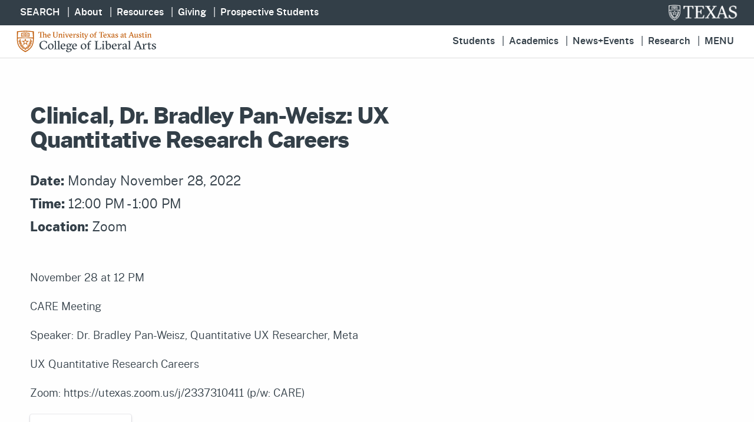

--- FILE ---
content_type: text/html; charset=UTF-8
request_url: https://liberalarts.utexas.edu/events/clinical-dr-bradley-pan-weisz-ux-quantitative-research-careers
body_size: 5262
content:
<!doctype html>
<html class="no-js" lang="en">
<head>
  <meta charset="utf-8">
  <meta http-equiv="x-ua-compatible" content="ie=edge">
  <meta name="viewport" content="width=device-width, initial-scale=1">
  <link rel="canonical" href="https://liberalarts.utexas.edu">

  <!-- Google Analytics Datalayer -->
  <script>window.dataLayer = window.dataLayer || [{ 'contentGroup1' : 'College-HomePage' }];</script>
  <!-- Google Tag Manager -->
  <script>(function(w,d,s,l,i){w[l]=w[l]||[];w[l].push({'gtm.start':new Date().getTime(),event:'gtm.js'});var f=d.getElementsByTagName(s)[0],j=d.createElement(s),dl=l!='dataLayer'?'&l='+l:'';j.async=true;j.src='https://www.googletagmanager.com/gtm.js?id='+i+dl;f.parentNode.insertBefore(j,f);})(window,document,'script','dataLayer','GTM-MWRKVL');</script>

  <script src="https://liberalarts.utexas.edu/_public/js/components/global.js"></script>

  <link rel="icon" type="image/x-icon" href="/_public/images/base/favicon.ico">
  <link rel="icon" type="image/png" href="/_public/images/base/favicon-32x32.png">
  <link rel="icon" sizes="180x180" href="/_public/images/base/apple-touch-icon-180x180.png">
  <link rel="manifest" href="/_public/images/manifest.json">

    
<meta property="og:locale"content="en_US"/>
<meta property="og:url" content="https://liberalarts.utexas.edu/events/clinical-dr-bradley-pan-weisz-ux-quantitative-research-careers">
<meta property="og:type" content="website" />
<meta property="og:title" content="Clinical, Dr. Bradley Pan-Weisz: UX Quantitative Research Careers" />
<meta property="og:description" content="&nbsp;
November 28 at&nbsp;12 PM
CARE Meeting
Speaker:&nbsp;Dr. Bradley Pan-Weisz,&nbsp;Quantitative UX Researcher, Meta
UX Quantitative Research Careers
Zoom: https://utexas.zoom.us/j/2337310411 (p/w: CARE)" />

<meta name="twitter:card" content="summary_large_image" />
<meta name="twitter:description" content="&nbsp;
November 28 at&nbsp;12 PM
CARE Meeting
Speaker:&nbsp;Dr. Bradley Pan-Weisz,&nbsp;Quantitative UX Researcher, Meta
UX Quantitative Research Careers
Zoom: https://utexas.zoom.us/j/2337310411 (p/w: CARE)" />
<meta name="twitter:title" content="Clinical, Dr. Bradley Pan-Weisz: UX Quantitative Research Careers" />
<script type="application/ld+json">
    {
      "@context": "http://schema.org",
      "@type": "Event",
      "name": "Clinical, Dr. Bradley Pan-Weisz: UX Quantitative Research Careers",
      "description": "&nbsp;\nNovember 28 at&nbsp;12 PM\nCARE Meeting\nSpeaker:&nbsp;Dr. Bradley Pan-Weisz,&nbsp;Quantitative UX Researcher, Meta\nUX Quantitative Research Careers\nZoom: https:\/\/utexas.zoom.us\/j\/2337310411 (p\/w: CARE)",
      "startDate": "2022-11-28T12:00:00-06:00",
      "endDate": "2022-11-28T13:00:00-06:00",
      "location": {
        "@type": "Place",
        "name": "Zoom",
        "address": "University of Texas at Austin"
      },
        "sponsor": {
      "@type": "Organization",
      "name": "Psychology",
      "url": "https://liberalarts.utweb.utexas.edu/psychology"
    }
    }
    </script>

<title>Clinical, Dr. Bradley Pan-Weisz: UX Quantitative Research Careers></title>
<meta name="description" content="&nbsp;
November 28 at&nbsp;12 PM
CARE Meeting
Speaker:&nbsp;Dr. Bradley Pan-Weisz,&nbsp;Quantitative UX Researcher, Meta
UX Quantitative Research Careers
Zoom: https://utexas.zoom.us/j/2337310411 (p/w: CARE)">

  <link rel="stylesheet" type="text/css" href="/_public/css/cola.css">
  <style>
    
    iframe { width: 100%; }
  </style>

  </head>

<body>
<noscript><iframe src="//www.googletagmanager.com/ns.html?id=GTM-MWRKVL" height="0" width="0" style="display:none;visibility:hidden"></iframe></noscript>

<a href="#main-content">skip to content</a>  
<header class="cola-header">
  <div class="brandbar">
    <nav aria-label="Secondary" class="sec-nav">
    <ul>
      <li><button id="show-search" tabindex="0">SEARCH</button></li>
      <li><a href="/office-of-the-dean/">About</a></li>
      <li><a href="/resources-for-faculty-staff/">Resources</a></li>
      <li><a href="/giving/">Giving</a></li>
      <li><a href="/choosecola/">Prospective Students</a></li>
    </ul>
    </nav>
    <a href="https://www.utexas.edu"><img src="/_public/images/base/ko_university_informal_horizontal.png" alt="The University of Texas at Austin"></a>
  </div>
  <div class="colabar">
    <a href="/" id="cola-logo"><img src="/_public/images/base/formal-cola-logo.svg" alt="College of Liberal Arts logo"></a>
    <nav class="main-nav" aria-label="Main">
    <ul>
      <li><a href="/students/">Students</a></li>
      <li><a href="/academics/">Academics</a></li>
      <li><a href="/news-events/">News+Events</a></li>
      <li><a href="/research/">Research</a></li>
      <li><button id="mtoggle" role="button" aria-haspopup="dialog" aria-controls="Menu" tabindex="0">Menu</button></li>
    </ul>
    </nav>
  </div>
  </header>

<div id="site-search" class="search-overlay hidden">
  <form action="/search" id="search-medium-up"><input name="cx" type="hidden" value="002688418440466237416:ilehtu0wbts"> <input name="cof" type="hidden" value="FORID:10"> <input name="ie" type="hidden" value="UTF-8"> <label class="hidden-for-medium-up" for="searchMediumUpInput">Search the College of Liberal Arts</label> <input id="searchMediumUpInput" name="q" placeholder="" type="search"></form>
  <div class="nav-subs">
    <h3>Questions?</h3>
    <ul>
      <li><a href="/undergraduate-students/student-division/">Current student with a question?</a></li>
      <li><a href="/choosecola/">Prospective student with a question?</a></li>
      <li><a href="//texasparents.org/" target="_blank">Parent with a question?</a></li>
      <li><a href="mailto:cola-web-support@utlists.utexas.edu">Questions about this website?</a></li>
    </ul>
  </div>
</div>

<div id="big-overlay" class="nav-overlay hidden" role="dialog" aria-modal="true" aria-labelledby="Menu">
<div class="mm-header">
  <img src="/_public/images/base/2015_colafooter_logo.svg" alt="COLA logo" class="flogo">
  <button class="nav-close" title="close" aria-label="Close"><span id="close1">x</span> <span id="close2">(close)</span></button>
</div>

  <nav aria-label="Site">
  <div class="nav-students">
    <div class="nav-subs">
    <h3>Undergraduate Students</h3>
    <ul>
      <li><a href="/undergraduate-students/majors-minors/">Majors &amp; Minors</a></li>
      <li><a href="/undergraduate-students/advising/find-my-advisor.html">Find My Advisor</a></li>
      <li><a href="/scholarships-awards/">Scholarships &amp; Awards</a></li>
      <li><a href="/undergraduate-students/office-of-student-engagement/">Office of Student Engagement</a></li>
      <li><a href="/career-services/">Career Services</a></li>
      <li><a href="/undergraduate-students/graduation/">Graduation</a></li>
      <li><a href="/choosecola/">Prospective Students</a></li>
      <li><a href="/undergraduate-students/prospective-students/internal-transfer.html">Internal Transfer</a></li>
      <li><a href="//bealonghorn.utexas.edu/" target="_blank">Apply</a></li>
    </ul>
  </div>
  <div class="nav-subs">
    <h3>Graduate Students</h3>
    <ul>
      <li><a href="/graduate-education/">Graduate Education</a></li>
      <li><a href="/graduate-education/prospective-students.html">Prospective Graduate Students</a></li>
      <li><a href="/scholarships-awards/">Scholarships &amp; Awards</a></li>
      <li><a href="/career-services/">Career Services</a></li>
    </ul>
  </div>
  </div>
  <div class="nav-admin">
    <div class="nav-subs">
    <h3>Academics</h3>
    <ul>
      <li><a href="/academics/">Departments, Centers, Institutes, Programs, Initiatives, Research Units, Professional Education</a></li>
      <li><a href="/courses.html">Courses</a></li>
      <li><a href="/languages/">Languages</a></li>
    </ul>
  </div>
    <div class="nav-subs">
    <h3>Administration</h3>
    <ul>
      <li><a href="/office-of-the-dean/">Office of the Dean</a></li>
      <li><a href="/office-of-the-dean/student-affairs.html">Student Affairs</a></li>
      <li><a href="/office-of-the-dean/graduate-education.html">Graduate Education</a></li>
      <li><a href="/office-of-the-dean/research.html">Research</a></li>
      <li><a href="/office-of-the-dean/academic-affairs.html">Academic Affairs</a></li>
      <li><a href="/office-of-the-dean/business-affairs.html">Business Affairs</a></li>
      <li><a href="/office-of-the-dean/human-resources.html">Human Resources</a></li>
      <li><a href="/office-of-the-dean/development.html">Development</a></li>
      <li><a href="/office-of-the-dean/public-affairs.html">Public Affairs</a></li>
      <li><a href="/office-of-the-dean/career-services.html">Career Services</a></li>
      <li><a href="/office-of-the-dean/laits.html">LAITS</a></li>
    </ul>
  </div>
    </div>
    <div class="nav-about">
      <div class="nav-subs">
      <h3>About the College</h3>
    <ul>
      <li><a href="/office-of-the-dean/">Message from the Dean</a></li>
      <li><a href="/office-of-the-dean/college-leadership.html">College Leadership</a></li>
      <li><a href="/strategic-plan/">Strategic Plan</a></li>
      <li><a href="/about/facts-rankings.html">Facts &amp; Rankings</a></li>
      <li><a href="/about/history-of-the-college/">History of the College</a></li>
      <li><a href="/viewbook/" target="_blank">College Viewbook</a></li>
      <li><a href="/office-of-the-dean/contact.html">Contact</a></li>
    </ul>
  </div>
  <div class="nav-subs">
    <h3>Connect</h3>
    <ul>
      <li><a href="//lifeandletters.la.utexas.edu/" target="_blank">Life & Letters Magazine</a></li>
      <li><a href="/giving/">Ways of Giving</a></li>
      <li><a href="/giving/#involved">Get Involved</a></li>
      <li><a href="/giving/donor-impact-recognition/impact-report.html">Annual Impact Report</a></li>
      <li><a href="/giving/donor-impact-recognition/dean-s-circle.html">Dean’s Circle</a></li>
      <li><a href="/giving/donor-impact-recognition/pro-bene-meritis.html">Pro Bene Meritis Award</a></li>
    </ul>
  </div>
  </div>
  <div class="nav-misc">
    <form action="/search" id="search-medium-up"><input name="cx" type="hidden" value="002688418440466237416:ilehtu0wbts"> <input name="cof" type="hidden" value="FORID:10"> <input name="ie" type="hidden" value="UTF-8"> <label class="hidden-for-medium-up" for="searchMediumUpInput">Search the College of Liberal Arts</label> <input id="searchMediumUpInput" name="q" placeholder="" type="search"></form>
    <div class="nav-subs">
     <ul class="socials">
      <li><a href="https://www.instagram.com/liberalartsut/?hl=en" rel="noopener" target="_blank" aria-label="Instagram" title="Instagram"><svg data-v-09486510=""><use data-v-09486510="" xlink:href="/_public/images/socials.svg#instagram-icon"></use></svg></a></li>
      <li><a href="https://www.youtube.com/channel/UCBkkzXc3skg706Z_g_4hY0w" rel="noopener" target="_blank" aria-label="YouTube" title="YouTube"><svg data-v-09486510=""><use data-v-09486510="" xlink:href="/_public/images/socials.svg#youtube-icon"></use></svg></a></li>
      <li><a href="https://www.linkedin.com/school/liberalartsut/posts/" rel="noopener" target="_blank" aria-label="LinkedIn" title="LinkedIn"><svg data-v-09486510=""><use data-v-09486510="" xlink:href="/_public/images/socials.svg#linkedin-icon"></use></svg></a></li>
      <li><a href="https://twitter.com/LiberalArtsUT" rel="noopener" target="_blank" aria-label="Twitter" title="Twitter"><svg data-v-09486510=""><use data-v-09486510="" xlink:href="/_public/images/socials.svg#twitter-icon"></use></svg></a></li>
      <li><a href="https://www.facebook.com/utliberalarts" rel="noopener" target="_blank" aria-label="Facebook" title="Facebook"><svg data-v-09486510=""><use data-v-09486510="" xlink:href="/_public/images/socials.svg#facebook-icon"></use></svg></a></li>
    </ul>
  </div>
  <div class="nav-subs">
    <h3>Resources for Faculty and Staff</h3>
    <ul>
      <li><a href="/research/research-support-office/">Research Support Office</a></li>
      <li><a href="/faculty-affairs/">Faculty Affairs</a></li>
      <li><a href="https://wikis.utexas.edu/display/larc/Business+Resources">Business Resources</a></li>
      <li><a href="https://wikis.utexas.edu/display/larc/Business+Affairs+Forms">Business Affairs Forms</a></li>
      <li><a href="https://wikis.utexas.edu/display/larc/Human+Resources">HR Information</a></li>
      <li><a href="/laits/">IT Services</a></li>
      <li><a href="/building-services/">Building and Facilities Services</a></li>
    </ul>
  </div>
  </div>
  </nav>
</div> 


  <div id="nav-main" class="nav-main nav-overlay-units">
<sidebar unit=""></sidebar>
</div>
  <main class="la-wrapper" id="main-content" tabindex="-1">
  
    <article>
    <div id="event-item">

      
            <event-item slug='clinical-dr-bradley-pan-weisz-ux-quantitative-research-careers'>
            </event-item>

    </div>
    </article>
  
  </main>

<footer class="mainfoot">
  <div class="logorow">
    <img src="/_public/images/base/2015_colafooter_logo.svg" alt="COLA logo" class="flogo">
    <ul class="socials">
      <li><a href="https://twitter.com/LiberalArtsUT" rel="noopener" target="_blank" aria-label="Twitter" title="Twitter"><svg xmlns="http://www.w3.org/2000/svg" viewBox="0 0 64 64" aria-hidden="true"><path d="M32,0A32,32,0,1,1,0,32,32,32,0,0,1,32,0ZM26.36,49c14.16,0,21.91-11.73,21.91-21.9,0-.34,0-.67,0-1a16,16,0,0,0,3.85-4,15.79,15.79,0,0,1-4.42,1.21,7.71,7.71,0,0,0,3.38-4.26A15.73,15.73,0,0,1,46.18,21a7.71,7.71,0,0,0-13.32,5.27A6.79,6.79,0,0,0,33.07,28a21.86,21.86,0,0,1-15.87-8,7.8,7.8,0,0,0-1,3.87,7.69,7.69,0,0,0,3.43,6.4,7.61,7.61,0,0,1-3.48-1v.1a7.71,7.71,0,0,0,6.18,7.55,7.88,7.88,0,0,1-2,.27A7.09,7.09,0,0,1,18.81,37,7.69,7.69,0,0,0,26,42.36a15.5,15.5,0,0,1-9.57,3.29,13.84,13.84,0,0,1-1.83-.11A21.46,21.46,0,0,0,26.36,49Z"/></svg></a></li>
      <li><a href="https://www.youtube.com/channel/UCBkkzXc3skg706Z_g_4hY0w" rel="noopener" target="_blank" aria-label="YouTube" title="YouTube"><svg xmlns="http://www.w3.org/2000/svg" viewBox="0 0 64 64" aria-hidden="true"><path d="M32,0A32,32,0,1,1,0,32,32,32,0,0,1,32,0ZM51.16,22.37a5,5,0,0,0-3.53-3.53C44.51,18,32,18,32,18s-12.51,0-15.63.84a5,5,0,0,0-3.53,3.53C12,25.49,12,32,12,32s0,6.51.84,9.63a5,5,0,0,0,3.53,3.53C19.49,46,32,46,32,46s12.51,0,15.63-.84a5,5,0,0,0,3.53-3.53C52,38.51,52,32,52,32S52,25.49,51.16,22.37ZM28,38V26l10.39,6Z"/></svg></a></li>
      <li><a href="https://www.instagram.com/liberalartsut/?hl=en" rel="noopener" target="_blank" aria-label="Instagram" title="Instagram"><svg xmlns="http://www.w3.org/2000/svg" viewBox="0 0 64 64" aria-hidden="true"><path d="M32,0A32,32,0,1,1,0,32,32,32,0,0,1,32,0Zm0,12c-5.43,0-6.11,0-8.25.12a14.87,14.87,0,0,0-4.85.93,10.27,10.27,0,0,0-5.85,5.85,14.87,14.87,0,0,0-.93,4.85C12,25.89,12,26.57,12,32s0,6.11.12,8.25a14.87,14.87,0,0,0,.93,4.85A10.27,10.27,0,0,0,18.9,51a14.87,14.87,0,0,0,4.85.93c2.14.1,2.82.12,8.25.12s6.11,0,8.25-.12A14.87,14.87,0,0,0,45.1,51,10.27,10.27,0,0,0,51,45.1a14.87,14.87,0,0,0,.93-4.85C52,38.11,52,37.43,52,32s0-6.11-.12-8.25A14.87,14.87,0,0,0,51,18.9a10.27,10.27,0,0,0-5.85-5.85,14.87,14.87,0,0,0-4.85-.93C38.11,12,37.43,12,32,12Zm0,3.6c5.34,0,6,0,8.08.12a11.27,11.27,0,0,1,3.72.69,6.71,6.71,0,0,1,3.79,3.79,11.27,11.27,0,0,1,.69,3.72c.1,2.11.12,2.74.12,8.08s0,6-.12,8.08a11.27,11.27,0,0,1-.69,3.72,6.63,6.63,0,0,1-3.79,3.79,11,11,0,0,1-3.72.69c-2.11.1-2.74.12-8.08.12s-6,0-8.08-.12a11,11,0,0,1-3.72-.69,6.3,6.3,0,0,1-2.3-1.49,6.18,6.18,0,0,1-1.49-2.3,11.27,11.27,0,0,1-.69-3.72c-.1-2.11-.12-2.74-.12-8.08s0-6,.12-8.08a11.27,11.27,0,0,1,.69-3.72,6.06,6.06,0,0,1,1.49-2.29,6.2,6.2,0,0,1,2.3-1.5,11.27,11.27,0,0,1,3.72-.69C26,15.62,26.66,15.6,32,15.6Zm0,6.13A10.27,10.27,0,1,0,42.27,32,10.27,10.27,0,0,0,32,21.73Zm0,16.94A6.67,6.67,0,1,1,38.67,32,6.67,6.67,0,0,1,32,38.67ZM45.08,21.32a2.4,2.4,0,1,1-2.4-2.4A2.4,2.4,0,0,1,45.08,21.32Z"/></svg></a></li>
      <li><a href="https://www.linkedin.com/school/liberalartsut/posts/" rel="noopener" target="_blank" aria-label="LinkedIn" title="LinkedIn"><svg xmlns="http://www.w3.org/2000/svg" viewBox="0 0 64 64" aria-hidden="true"><path d="M32,0A32,32,0,1,1,0,32,32,32,0,0,1,32,0ZM22,50V25H13.69V50Zm30,0V35.65c0-7.67-4.1-11.24-9.57-11.24a8.24,8.24,0,0,0-7.48,4.12V25H26.59c.11,2.35,0,25,0,25H34.9V36a5.68,5.68,0,0,1,.27-2,4.55,4.55,0,0,1,4.26-3c3,0,4.21,2.3,4.21,5.65V50Zm-34.05-37c-2.85,0-4.7,1.87-4.7,4.32a4.3,4.3,0,0,0,4.59,4.32h.05c2.9,0,4.7-1.92,4.7-4.32A4.31,4.31,0,0,0,17.9,12.94Z"/></svg></a></li>
      <li><a href="https://www.facebook.com/utliberalarts" rel="noopener" target="_blank" aria-label="Facebook" title="Facebook"><svg xmlns="http://www.w3.org/2000/svg" viewBox="0 0 64 64" aria-hidden="true"><path d="M31.88,64h0Zm.22,0h0Zm-.32,0h0Zm.43,0h0Zm-.52,0h0Zm.62,0h0Zm.1,0Zm-.84,0h0Zm1,0h0Zm-1.05,0h0Zm1.15,0h0Zm-1.25,0h0Zm-.12,0h0Zm1.47,0Zm-1.57,0h0Zm1.68,0h0Zm.1,0h0Zm-1.87,0h0ZM31,64h0ZM33,64h0Zm.1,0h0Zm-2.29,0h0Zm-.1,0h0Zm2.5,0h0Zm-2.59,0h0Zm2.69,0h0Zm-2.82,0h0Zm2.92,0h0Zm-3,0h0Zm3.11,0h0Zm-3.2,0h0Zm3.31,0h0Zm.1,0h0Zm-3.49,0h0Zm3.59,0h0Zm-3.73,0h0Zm-.09,0h0Zm3.92,0h0Zm-4,0h0Zm4.11,0h0Zm.11,0h0Zm-4.35,0h0Zm-.09,0h0Zm4.54,0h0Zm-4.63,0h0Zm4.73,0h0Zm-4.85,0h0Zm4.95,0h0Zm.1,0h0Zm-5.14,0h0Zm-.09,0h0Zm5.33,0h0Zm-5.43,0h0Zm5.53,0Zm.11,0h0Zm-5.75,0h0Zm-.09,0h0Zm5.94,0h0Zm-8-.25a32,32,0,1,1,10,0V41.25h7.46L45.88,32H37V26c0-2.53,1.24-5,5.21-5h4V13.13a48.78,48.78,0,0,0-7.16-.63C31.78,12.5,27,16.93,27,25V32H18.88v9.25H27Z"/></svg></a></li>
    </ul>
    </div>        
    <div class="footerlinks">
    <ul class="f-students">
      <li><a href="/undergraduate-students/">Undergraduate Students</a></li>
      <li><a href="/graduate-education/">Graduate Education</a></li>
      <li><a href="/choosecola/">Prospective Students</a></li>
    </ul>
    <ul class="f-depts">
      <li><a href="/academics/">Academics</a></li>
      <li><a href="/courses.html">Course Descriptions</a></li>
      <li><a href="/about/">About the College</a></li>
    </ul>
    <ul class="f-admins">
      <li><a href="/office-of-the-dean/contact.html">Contact</a></li>
      <li><a href="/office-of-the-dean/">Office of the Dean</a></li>
      <li><a href="/office-of-the-dean/college-leadership.html">College Leadership</a></li>
    </ul>
    <ul class="f-general">
      <li><a href="/resources-for-faculty-staff/">Resources for Faculty and Staff</a></li>
      <li><a href="https://it.utexas.edu/policies/web-privacy">Web Privacy</a> | <a href="https://it.utexas.edu/policies/web-accessibility">Web Accessibility</a></li>
      <li><a href="https://security.utexas.edu/policies/DMCA">&copy; Copyright 2024</a></li>
    </ul>
    </div>
  </footer>

<script src="//cdn.la.utexas.edu/add-to-calendar/commonpike/add-to-calendar.js"></script>
<script src="/_public/js/components/event-item.js" onload="new Vue({ el: '#event-item' });"></script>

<script src="/_public/js/cola-scripts.js"></script>
</body>
</html>